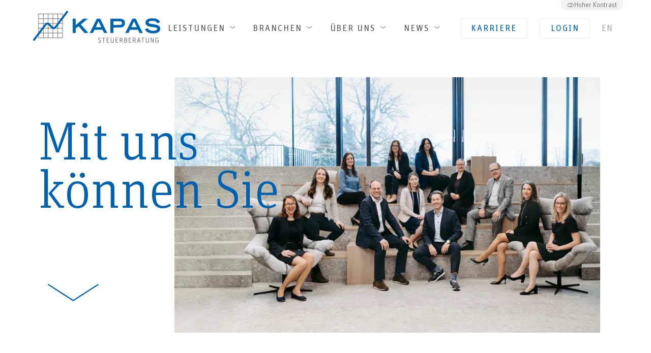

--- FILE ---
content_type: text/html; charset=UTF-8
request_url: https://kunden.infomedia.co.at/PDF-Journal-Aktuell.php?kdnr=254819&bgcolor=d9d9d9
body_size: 683
content:
<!DOCTYPE html PUBLIC "-//W3C//DTD XHTML 1.0 Transitional//EN" "http://www.w3.org/TR/xhtml1/DTD/xhtml1-transitional.dtd">
<html xmlns="http://www.w3.org/1999/xhtml">
<head>
<meta http-equiv="Content-Type" content="text/html; charset=utf-8" />
<title>Infomedia Journal</title>
<script type="text/javascript" language="JavaScript">
<!--
function fullScreen(URL) {
	window.open(URL,'Fenster01','fullscreen=yes, scrollbars=auto');
}
//-->
</script>
<style>
* { margin:0; padding:0; border:0}
BODY, HTML, #wrapper {width:100%; height:100%}
#wrapper td {vertical-align: middle;text-align: center;border-collapse: collapse;}
</style>
</head>
<body style="background:#d9d9d9">
<table id="wrapper">
	<tr>
		<td style="padding-bottom:px"><a href="javascript:fullScreen('/KlientenjournalPDF/Klienten/wesonig-kj/wesonig-kj-4-2025')"> <img src="/includes_root/imageResize.php?pic=https%3A%2F%2Fkunden.infomedia.co.at%2FKlientenjournalPDF%2Fpdfpreview%2Fwesonig-kj-4-2025.jpg&width=180" style="border:0; margin:auto auto"/></a>
		</td>
	</tr>


   </table>
</body>
</html>

--- FILE ---
content_type: text/css
request_url: https://www.kapas.at/build/below-the-fold.css
body_size: 660
content:
body .cart-popup{animation:slide-in .4s;background-color:#fff;display:block;height:100vw;margin-left:15px;position:fixed;right:0;top:0;width:300px;z-index:1003}body .cart-popup--empty{width:auto}body .cart-popup-overlay{background-color:rgba(0,0,0,.4);position:fixed;z-index:1002}body .cart-popup--submenu:before{background-color:transparent;border-bottom:15px solid #fff;border-left:15px solid transparent;border-right:15px solid transparent;content:"";display:block;height:15px;position:absolute;right:15px;top:-15px;width:15px}body .cart-popup--submenu .cart-popup__items{height:40vh;max-height:450px}body .cart-popup__image{padding-bottom:100%}body .cart-popup__items{height:calc(100vh - 116px);overflow-y:scroll}body .cart-popup--submenu{animation:open-up .3s;height:auto;position:fixed}body .cart-popup__amount,body .cart-popup__header{align-items:center;display:flex;justify-content:space-between}body .cart-popup__amount{margin-top:10px}body .cart-popup__quantity-input{width:80px}body .cart-popup__quantity-input fieldset{margin:0}body .cart-popup__quantity-input .sp-input{margin-top:0;padding:5px 10px}body .cart-popup__remove-item{cursor:pointer;font-size:1.1em;opacity:.7}body .cart-summary__shipping,body .cart-summary__sub{display:flex;justify-content:space-between}body .cart-summary__value{white-space:nowrap}body .free-shipping-meter__progress-bar{background-color:#f1f1f1;height:10px;position:relative;width:100%}body .free-shipping-meter__progress-bar-fill{background-color:#333;height:100%;left:0;position:absolute;top:0}body .cart-popup--submenu-force-mobile{left:0!important;margin:auto;position:fixed;right:0!important;top:40px!important}body .cart-popup--submenu-force-mobile:before,body .cart-popup__close-button{display:none}@media(max-width:767px){body .cart-popup--submenu{left:0!important;margin:auto;position:fixed;right:0!important;top:40px!important}body .cart-popup--submenu:before{display:none}body .cart-popup__close-button{display:block}}body .wishlist-item__image-wrapper{position:relative}body .wishlist-item__image{padding-bottom:100%!important}body .wishlist-item__image-blend{height:100%;left:0;position:absolute;top:0;width:100%}body .wishlist-popup{animation:wishlist-slide-in .4s;background-color:#fff;display:block;left:0;margin:auto;max-width:900px;padding:20px;position:fixed;right:0;top:50%;transform:translateY(-50%);z-index:10001}body .wishlist-popup-overlay{background-color:rgba(0,0,0,.4);position:fixed;z-index:10000}body .wishlist-popup__image{padding-bottom:100%}body .wishlist-popup__close{cursor:pointer;font-size:22px;line-height:1!important;position:absolute;right:10px;top:10px}@media(min-width:1200px){body .wishlist{margin-left:200px;margin-right:200px}}body .category-navigation__sublinks{display:none}body .category-navigation__link.category-navigation__active+.category-navigation__sublinks{display:block}body .product-collection__sale-badge{left:0;position:absolute;top:0;z-index:4}body .checkout,body .list-page,body .product-detail,body .profile,body .shop-offline,body .unknown-resource,body .wishlist{margin-bottom:45px;margin-top:45px}

--- FILE ---
content_type: text/css
request_url: https://storage.googleapis.com/shopando-general/fonts/shopando/v-1.10/icons-default-gzip.css
body_size: 2505
content:
@font-face {
  font-family: 'Shopandicons';
  src:  url('shopandicons-default/Shopandicons.eot?hfv9na');
  src:  url('shopandicons-default/Shopandicons.eot?hfv9na#iefix') format('embedded-opentype'),
    url('shopandicons-default/Shopandicons.ttf?hfv9na') format('truetype'),
    url('shopandicons-default/Shopandicons.woff?hfv9na') format('woff'),
    url('shopandicons-default/Shopandicons.svg?hfv9na#Shopandicons') format('svg');
  font-weight: normal;
  font-style: normal;
  font-display: block;
}

[class^="spi_"], [class*=" spi_"] {
  /* use !important to prevent issues with browser extensions that change fonts */
  font-family: 'Shopandicons' !important;
  speak: never;
  font-style: normal;
  font-weight: normal;
  font-variant: normal;
  text-transform: none;
  line-height: inherit;

  /* Better Font Rendering =========== */
  -webkit-font-smoothing: antialiased;
  -moz-osx-font-smoothing: grayscale;
}

.spi_brush:before {
  content: "\ea4e";
}
.spi_cloud-unsaved:before {
  content: "\ea4f";
}
.spi_header-footer:before {
  content: "\ea50";
}
.spi_popup:before {
  content: "\ea51";
}
.spi_button:before {
  content: "\ea46";
}
.spi_corner:before {
  content: "\ea47";
}
.spi_elements:before {
  content: "\ea48";
}
.spi_font:before {
  content: "\ea49";
}
.spi_icons:before {
  content: "\ea4a";
}
.spi_section:before {
  content: "\ea4b";
}
.spi_spacing:before {
  content: "\ea4c";
}
.spi_view:before {
  content: "\ea4d";
}
.spi_translate:before {
  content: "\ea45";
}
.spi_chatbot:before {
  content: "\ea44";
}
.spi_ai-chat:before {
  content: "\ea3d";
}
.spi_ai-create:before {
  content: "\ea3e";
}
.spi_ai-generate:before {
  content: "\ea3f";
}
.spi_ai-language:before {
  content: "\ea40";
}
.spi_ai-picture:before {
  content: "\ea41";
}
.spi_ai-sparkle:before {
  content: "\ea42";
}
.spi_ai-austronaut_bot:before {
  content: "\ea43";
}
.spi_columns:before {
  content: "\ea31";
}
.spi_discord:before {
  content: "\ea32";
}
.spi_form:before {
  content: "\ea33";
}
.spi_reddit:before {
  content: "\ea34";
}
.spi_shopping-bag_1:before {
  content: "\ea35";
}
.spi_shopping-bag_2:before {
  content: "\ea36";
}
.spi_slack:before {
  content: "\ea37";
}
.spi_snapchat:before {
  content: "\ea38";
}
.spi_teams:before {
  content: "\ea39";
}
.spi_telegram:before {
  content: "\ea3a";
}
.spi_tiktok:before {
  content: "\ea3b";
}
.spi_twitter-x:before {
  content: "\ea3c";
}
.spi_add:before {
  content: "\e900";
}
.spi_airplane1:before {
  content: "\e901";
}
.spi_align-center:before {
  content: "\e902";
}
.spi_align-justify:before {
  content: "\e903";
}
.spi_align-left:before {
  content: "\e904";
}
.spi_align-right:before {
  content: "\e905";
}
.spi_ambulance:before {
  content: "\e906";
}
.spi_anchor:before {
  content: "\e907";
}
.spi_angle-down:before {
  content: "\e908";
}
.spi_angle-left:before {
  content: "\e909";
}
.spi_angle-right:before {
  content: "\e90a";
}
.spi_angle-up:before {
  content: "\e90b";
}
.spi_area-diagram:before {
  content: "\e90c";
}
.spi_arrow-down:before {
  content: "\e90d";
}
.spi_arrow-left:before {
  content: "\e90e";
}
.spi_arrow-right:before {
  content: "\e90f";
}
.spi_arrow-up:before {
  content: "\e910";
}
.spi_at:before {
  content: "\e911";
}
.spi_bar-diagram:before {
  content: "\e912";
}
.spi_battery1:before {
  content: "\e913";
}
.spi_battery2:before {
  content: "\e914";
}
.spi_battery3:before {
  content: "\e915";
}
.spi_battery4:before {
  content: "\e916";
}
.spi_battery5:before {
  content: "\e917";
}
.spi_bed:before {
  content: "\e918";
}
.spi_bicycle:before {
  content: "\e919";
}
.spi_billiger-de:before {
  content: "\e91a";
}
.spi_binoculars:before {
  content: "\e91b";
}
.spi_birthday-cake:before {
  content: "\e91c";
}
.spi_bitcoin:before {
  content: "\e91d";
}
.spi_bomb:before {
  content: "\e91e";
}
.spi_book:before {
  content: "\e91f";
}
.spi_bookmark:before {
  content: "\e920";
}
.spi_box:before {
  content: "\e921";
}
.spi_bug:before {
  content: "\e922";
}
.spi_calendar-add:before {
  content: "\e923";
}
.spi_calendar-check:before {
  content: "\e924";
}
.spi_calendar-remove:before {
  content: "\e925";
}
.spi_calendar-subtract:before {
  content: "\e926";
}
.spi_calendar:before {
  content: "\e927";
}
.spi_captions:before {
  content: "\e928";
}
.spi_car:before {
  content: "\e929";
}
.spi_chat:before {
  content: "\e92a";
}
.spi_check:before {
  content: "\e92b";
}
.spi_circle-add:before {
  content: "\e92c";
}
.spi_circle-arrow-left:before {
  content: "\e92d";
}
.spi_circle-arrow-right:before {
  content: "\e92e";
}
.spi_circle-disable:before {
  content: "\e92f";
}
.spi_circle-dot:before {
  content: "\e930";
}
.spi_circle-exclamation:before {
  content: "\e931";
}
.spi_circle-half:before {
  content: "\e932";
}
.spi_circle-heart:before {
  content: "\e933";
}
.spi_circle-info:before {
  content: "\e934";
}
.spi_circle-p:before {
  content: "\e935";
}
.spi_circle-play:before {
  content: "\e936";
}
.spi_circle-question:before {
  content: "\e937";
}
.spi_circle-remove:before {
  content: "\e938";
}
.spi_circle-subtract:before {
  content: "\e939";
}
.spi_clipboard:before {
  content: "\e93a";
}
.spi_clock:before {
  content: "\e93b";
}
.spi_clone:before {
  content: "\e93c";
}
.spi_close:before {
  content: "\e93d";
}
.spi_cloud-download:before {
  content: "\e93e";
}
.spi_cloud-infinity:before {
  content: "\e93f";
}
.spi_cloud-wifi:before {
  content: "\e940";
}
.spi_cloud:before {
  content: "\e941";
}
.spi_coffee-mug:before {
  content: "\e942";
}
.spi_color-palette:before {
  content: "\e943";
}
.spi_compass:before {
  content: "\e944";
}
.spi_computer:before {
  content: "\e945";
}
.spi_copy:before {
  content: "\e946";
}
.spi_copyright:before {
  content: "\e947";
}
.spi_credit-card:before {
  content: "\e948";
}
.spi_crosshair:before {
  content: "\e949";
}
.spi_cube:before {
  content: "\e94a";
}
.spi_cubes:before {
  content: "\e94b";
}
.spi_cutlery:before {
  content: "\e94c";
}
.spi_delivery-truck:before {
  content: "\e94d";
}
.spi_discount:before {
  content: "\e94e";
}
.spi_doctor:before {
  content: "\e94f";
}
.spi_dollar:before {
  content: "\e950";
}
.spi_download:before {
  content: "\e951";
}
.spi_drop:before {
  content: "\e952";
}
.spi_earth:before {
  content: "\e953";
}
.spi_edit:before {
  content: "\e954";
}
.spi_eject:before {
  content: "\e955";
}
.spi_electrical-plug:before {
  content: "\e956";
}
.spi_ellipsis-horizontal:before {
  content: "\e957";
}
.spi_ellipsis-vertical:before {
  content: "\e958";
}
.spi_entrance:before {
  content: "\e959";
}
.spi_eraser:before {
  content: "\e95a";
}
.spi_euro:before {
  content: "\e95b";
}
.spi_exchange:before {
  content: "\e95c";
}
.spi_exit:before {
  content: "\e95d";
}
.spi_external-link:before {
  content: "\e95e";
}
.spi_eye-invisible:before {
  content: "\e95f";
}
.spi_eye-visible:before {
  content: "\e960";
}
.spi_facebook:before {
  content: "\e961";
}
.spi_factory:before {
  content: "\e962";
}
.spi_fast-forward:before {
  content: "\e963";
}
.spi_fast-step-back:before {
  content: "\e964";
}
.spi_fast-step-forward:before {
  content: "\e965";
}
.spi_fax:before {
  content: "\e966";
}
.spi_female:before {
  content: "\e967";
}
.spi_file-alt:before {
  content: "\e968";
}
.spi_file:before {
  content: "\e969";
}
.spi_film-camera:before {
  content: "\e96a";
}
.spi_film:before {
  content: "\e96b";
}
.spi_filter:before {
  content: "\e96c";
}
.spi_fire-extinguisher:before {
  content: "\e96d";
}
.spi_first-aid:before {
  content: "\e96e";
}
.spi_fist:before {
  content: "\e96f";
}
.spi_flag-finish:before {
  content: "\e970";
}
.spi_flag:before {
  content: "\e971";
}
.spi_flame:before {
  content: "\e972";
}
.spi_flask:before {
  content: "\e973";
}
.spi_folder-open:before {
  content: "\e974";
}
.spi_folder:before {
  content: "\e975";
}
.spi_footer:before {
  content: "\e976";
}
.spi_game-controller:before {
  content: "\e977";
}
.spi_gavel:before {
  content: "\e978";
}
.spi_geizhals:before {
  content: "\e979";
}
.spi_gem:before {
  content: "\e97a";
}
.spi_gift:before {
  content: "\e97b";
}
.spi_glass:before {
  content: "\e97c";
}
.spi_google-shopping:before {
  content: "\e97d";
}
.spi_graduation-cap:before {
  content: "\e97e";
}
.spi_grid-large:before {
  content: "\e97f";
}
.spi_grid-small:before {
  content: "\e980";
}
.spi_hammer:before {
  content: "\e981";
}
.spi_hand:before {
  content: "\e982";
}
.spi_hard-disk:before {
  content: "\e983";
}
.spi_header:before {
  content: "\e984";
}
.spi_headset:before {
  content: "\e985";
}
.spi_hearbeat:before {
  content: "\e986";
}
.spi_heart:before {
  content: "\e987";
}
.spi_history:before {
  content: "\e988";
}
.spi_hourglass1:before {
  content: "\e989";
}
.spi_hourglass2:before {
  content: "\e98a";
}
.spi_hourglass3:before {
  content: "\e98b";
}
.spi_hourglass4:before {
  content: "\e98c";
}
.spi_hourglass5:before {
  content: "\e98d";
}
.spi_house:before {
  content: "\e98e";
}
.spi_idealo:before {
  content: "\e98f";
}
.spi_indent-left:before {
  content: "\e990";
}
.spi_indent-right:before {
  content: "\e991";
}
.spi_instagram:before {
  content: "\e992";
}
.spi_key:before {
  content: "\e993";
}
.spi_keyboard:before {
  content: "\e994";
}
.spi_language:before {
  content: "\e995";
}
.spi_laptop:before {
  content: "\e996";
}
.spi_leaf:before {
  content: "\e997";
}
.spi_leaves:before {
  content: "\e998";
}
.spi_life-buoy:before {
  content: "\e999";
}
.spi_lightbulb:before {
  content: "\e99a";
}
.spi_lightning:before {
  content: "\e99b";
}
.spi_line-diagram:before {
  content: "\e99c";
}
.spi_link:before {
  content: "\e99d";
}
.spi_linkedin:before {
  content: "\e99e";
}
.spi_lira:before {
  content: "\e99f";
}
.spi_list-a:before {
  content: "\e9a0";
}
.spi_list-ol:before {
  content: "\e9a1";
}
.spi_list-square-bullets:before {
  content: "\e9a2";
}
.spi_list-ul:before {
  content: "\e9a3";
}
.spi_loading:before {
  content: "\e9a4";
}
.spi_location-pin:before {
  content: "\e9a5";
}
.spi_lock-open:before {
  content: "\e9a6";
}
.spi_lock:before {
  content: "\e9a7";
}
.spi_magnet:before {
  content: "\e9a8";
}
.spi_mail:before {
  content: "\e9a9";
}
.spi_male:before {
  content: "\e9aa";
}
.spi_map:before {
  content: "\e9ab";
}
.spi_megaphone:before {
  content: "\e9ac";
}
.spi_menu:before {
  content: "\e9ad";
}
.spi_microphone-mute:before {
  content: "\e9ae";
}
.spi_microphone:before {
  content: "\e9af";
}
.spi_monitor:before {
  content: "\e9b0";
}
.spi_moon:before {
  content: "\e9b1";
}
.spi_motorcycle:before {
  content: "\e9b2";
}
.spi_music-note:before {
  content: "\e9b3";
}
.spi_network:before {
  content: "\e9b4";
}
.spi_newspaper:before {
  content: "\e9b5";
}
.spi_notification-bell-disable:before {
  content: "\e9b6";
}
.spi_notification-bell:before {
  content: "\e9b7";
}
.spi_outdent-left:before {
  content: "\e9b8";
}
.spi_outdent-right:before {
  content: "\e9b9";
}
.spi_paper-airplane:before {
  content: "\e9ba";
}
.spi_paragraph:before {
  content: "\e9bb";
}
.spi_pause:before {
  content: "\e9bc";
}
.spi_paw:before {
  content: "\e9bd";
}
.spi_peace-side:before {
  content: "\e9be";
}
.spi_peace-up:before {
  content: "\e9bf";
}
.spi_pencil:before {
  content: "\e9c0";
}
.spi_percent:before {
  content: "\e9c1";
}
.spi_person-add:before {
  content: "\e9c2";
}
.spi_person-circle:before {
  content: "\e9c3";
}
.spi_person-disabled:before {
  content: "\e9c4";
}
.spi_person-female:before {
  content: "\e9c5";
}
.spi_person-happy:before {
  content: "\e9c6";
}
.spi_person-incognito:before {
  content: "\e9c7";
}
.spi_person-male:before {
  content: "\e9c8";
}
.spi_person-remove:before {
  content: "\e9c9";
}
.spi_phone_1:before {
  content: "\e9ca";
}
.spi_phone-buttons:before {
  content: "\e9cb";
}
.spi_phone:before {
  content: "\e9cc";
}
.spi_photo-camera:before {
  content: "\e9cd";
}
.spi_picture:before {
  content: "\e9ce";
}
.spi_pie-chart:before {
  content: "\e9cf";
}
.spi_pin:before {
  content: "\e9d0";
}
.spi_pinterest:before {
  content: "\e9d1";
}
.spi_play:before {
  content: "\e9d2";
}
.spi_point-down:before {
  content: "\e9d3";
}
.spi_point-left:before {
  content: "\e9d4";
}
.spi_point-right:before {
  content: "\e9d5";
}
.spi_point-up:before {
  content: "\e9d6";
}
.spi_pound:before {
  content: "\e9d7";
}
.spi_power:before {
  content: "\e9d8";
}
.spi_printer:before {
  content: "\e9d9";
}
.spi_puzzle:before {
  content: "\e9da";
}
.spi_qr-code:before {
  content: "\e9db";
}
.spi_quote-end:before {
  content: "\e9dc";
}
.spi_quote-start:before {
  content: "\e9dd";
}
.spi_random:before {
  content: "\e9de";
}
.spi_recycle:before {
  content: "\e9df";
}
.spi_redo:before {
  content: "\e9e0";
}
.spi_repeat:before {
  content: "\e9e1";
}
.spi_reply:before {
  content: "\e9e2";
}
.spi_resize:before {
  content: "\e9e3";
}
.spi_retweet:before {
  content: "\e9e4";
}
.spi_rewind:before {
  content: "\e9e5";
}
.spi_rocket:before {
  content: "\e9e6";
}
.spi_ruble:before {
  content: "\e9e7";
}
.spi_rupee:before {
  content: "\e9e8";
}
.spi_scale:before {
  content: "\e9e9";
}
.spi_search:before {
  content: "\e9ea";
}
.spi_server:before {
  content: "\e9eb";
}
.spi_settings-gear:before {
  content: "\e9ec";
}
.spi_settings-gears:before {
  content: "\e9ed";
}
.spi_share:before {
  content: "\e9ee";
}
.spi_sharp:before {
  content: "\e9ef";
}
.spi_shield:before {
  content: "\e9f0";
}
.spi_ship:before {
  content: "\e9f1";
}
.spi_shoepping:before {
  content: "\e9f2";
}
.spi_shop:before {
  content: "\e9f3";
}
.spi_shopping-bag:before {
  content: "\e9f4";
}
.spi_shopping-cart:before {
  content: "\e9f5";
}
.spi_signal:before {
  content: "\e9f6";
}
.spi_signs:before {
  content: "\e9f7";
}
.spi_smiley-happy:before {
  content: "\e9f8";
}
.spi_smiley-neutral:before {
  content: "\e9f9";
}
.spi_smiley-sad:before {
  content: "\e9fa";
}
.spi_soccer-ball:before {
  content: "\e9fb";
}
.spi_speedometer:before {
  content: "\e9fc";
}
.spi_spoon:before {
  content: "\e9fd";
}
.spi_square-add:before {
  content: "\e9fe";
}
.spi_square-check:before {
  content: "\e9ff";
}
.spi_star:before {
  content: "\ea00";
}
.spi_step-back:before {
  content: "\ea01";
}
.spi_step-forward:before {
  content: "\ea02";
}
.spi_stethoscope:before {
  content: "\ea03";
}
.spi_stop:before {
  content: "\ea04";
}
.spi_street:before {
  content: "\ea05";
}
.spi_suitcase:before {
  content: "\ea06";
}
.spi_sun:before {
  content: "\ea07";
}
.spi_switch-off:before {
  content: "\ea08";
}
.spi_switch-on:before {
  content: "\ea09";
}
.spi_tablet:before {
  content: "\ea0a";
}
.spi_tag:before {
  content: "\ea0b";
}
.spi_tags:before {
  content: "\ea0c";
}
.spi_target:before {
  content: "\ea0d";
}
.spi_taxes:before {
  content: "\ea0e";
}
.spi_taxi:before {
  content: "\ea0f";
}
.spi_temple:before {
  content: "\ea10";
}
.spi_th-list:before {
  content: "\ea11";
}
.spi_thumbs-down:before {
  content: "\ea12";
}
.spi_thumbs-up:before {
  content: "\ea13";
}
.spi_ticket:before {
  content: "\ea14";
}
.spi_toolbox:before {
  content: "\ea15";
}
.spi_train:before {
  content: "\ea16";
}
.spi_tram:before {
  content: "\ea17";
}
.spi_trash:before {
  content: "\ea18";
}
.spi_tray:before {
  content: "\ea19";
}
.spi_tree:before {
  content: "\ea1a";
}
.spi_trophy:before {
  content: "\ea1b";
}
.spi_twitter1:before {
  content: "\ea1c";
}
.spi_twitter2:before {
  content: "\ea1d";
}
.spi_twitter3:before {
  content: "\ea1e";
}
.spi_umbrella:before {
  content: "\ea1f";
}
.spi_undo:before {
  content: "\ea20";
}
.spi_unlink:before {
  content: "\ea21";
}
.spi_unlock:before {
  content: "\ea22";
}
.spi_upload:before {
  content: "\ea23";
}
.spi_user:before {
  content: "\ea24";
}
.spi_van:before {
  content: "\ea25";
}
.spi_wand:before {
  content: "\ea26";
}
.spi_warning:before {
  content: "\ea27";
}
.spi_whatsapp:before {
  content: "\ea28";
}
.spi_wifi1:before {
  content: "\ea29";
}
.spi_wifi2:before {
  content: "\ea2a";
}
.spi_won:before {
  content: "\ea2b";
}
.spi_wrench:before {
  content: "\ea2c";
}
.spi_yen:before {
  content: "\ea2d";
}
.spi_youtube:before {
  content: "\ea2e";
}
.spi_zoom-in:before {
  content: "\ea2f";
}
.spi_zoom-out:before {
  content: "\ea30";
}
